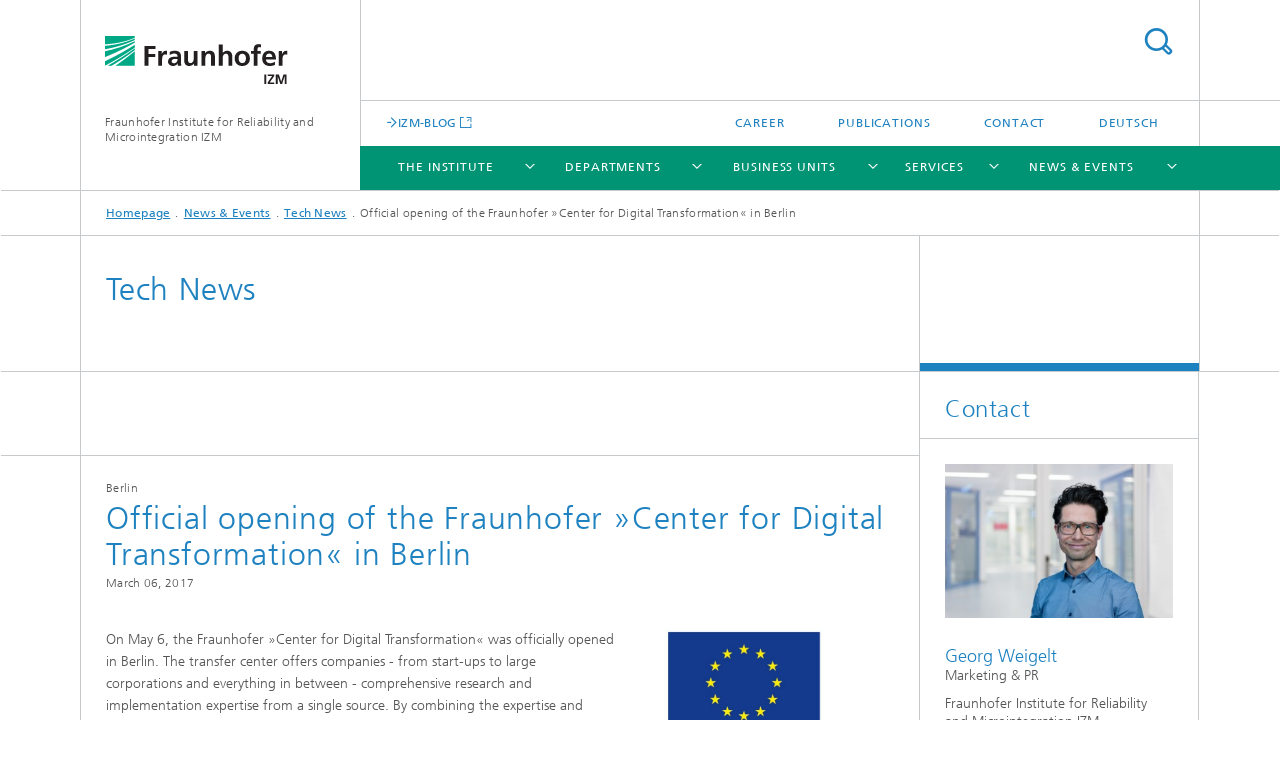

--- FILE ---
content_type: text/html;charset=utf-8
request_url: https://www.izm.fraunhofer.de/en/news_events/tech_news/official-opening-of-the-fraunhofer-center-for-digital-transformation-in-berlin.html
body_size: 8810
content:
<!DOCTYPE html>
<html lang="en" class="">
<head>
    <meta charset="utf-8"/>
    <meta http-equiv="X-UA-Compatible" content="IE=edge"/>
    <meta name="viewport" content="width=device-width, initial-scale=1, user-scalable=yes"/>
    <title>Official opening of the Fraunhofer »Center for Digital Transformation« in Berlin -  Fraunhofer IZM</title>

    <!-- Avoid annoying toolbar on images in Internet Explorer -->
    <meta http-equiv="imagetoolbar" content="no" />
    <!-- Information for Robots -->
    <meta name="robots" content="noodp,noydir,index,follow" />
    <link rel="alternate" href="https://www.izm.fraunhofer.de/de/news_events/tech_news/fraunhofer-leistungszentrum-fuer--digitale-vernetzung--in-berlin.html" hreflang="de"/>
    <link rel="alternate" href="https://www.izm.fraunhofer.de/en/news_events/tech_news/official-opening-of-the-fraunhofer-center-for-digital-transformation-in-berlin.html" hreflang="en"/>
    <!-- open graph and twitter share meta data -->
    <meta property="og:title" content="Official opening of the Fraunhofer »Center for Digital Transformation« in Berlin -  Fraunhofer IZM"/>
    <meta property="og:description" content="On May 6, the Fraunhofer »Center for Digital Transformation« was officially opened in Berlin. The transfer center offers companies - from start-ups to large corporations and everything in between - comprehensive research and implementation expertise from a single source. "/>
    <meta property="og:url" content="https://www.izm.fraunhofer.de/en/news_events/tech_news/official-opening-of-the-fraunhofer-center-for-digital-transformation-in-berlin.html"/>
    <meta property="og:type" content="website"/>
    <meta property="og:site_name" content="Fraunhofer Institute for Reliability and Microintegration IZM"/>
        <meta http-equiv="last-modified" content="2023-05-02T12:06:00.073Z" />
	<meta name="pubdate" content="2023-05-02T14:06:00.073+02:00" />
    <meta name="copyright" content="Copyright" />
    <meta name="description" content="On May 6, the Fraunhofer »Center for Digital Transformation« was officially opened in Berlin. The transfer center offers companies - from start-ups to large corporations and everything in between - comprehensive research and implementation expertise from a single source. " />
    <!-- / LEGACY meta tags end -->

    <!--[if !IE]>-->
        <link rel="stylesheet" href="/etc.clientlibs/fraunhofer/ui/website/css/fraunhofer.min.3ed9d7d677cdf827963599044315a9d6.css" type="text/css">
<!--<![endif]-->

    <!--[if gt IE 8]>
    	<![endif]-->

    <!-- HTML5 shim and Respond.js for IE8 support of HTML5 elements and media queries -->
    <!--[if lte IE 8]>
        <link rel="stylesheet" href="/etc.clientlibs/fraunhofer/ui/website/css/lte_ie8.min.css" type="text/css">
<script src="/etc.clientlibs/fraunhofer/ui/website/js/lte_ie8.min.js"></script>
<![endif]-->
    
    <!-- Favorite icon -->
    <link rel="shortcut icon" href="/static/css/fraunhofer/resources/img/favicons/favicon_16x16.ico" type="image/x-icon"/>
	<link rel="apple-touch-icon" sizes="180x180" href="/static/css/fraunhofer/resources/img/favicons/apple-touch-icon_180x180.png">
	<meta name="msapplication-TileColor" content="#ffffff">
	<meta name="msapplication-TileImage" content="/static/css/fraunhofer/resources/img/favicons/mstile-144x144.png">
	<link rel="icon" type="image/png" href="/static/css/fraunhofer/resources/img/favicons/favicon_32x32.png" sizes="32x32">
	<link rel="icon" type="image/png" href="/static/css/fraunhofer/resources/img/favicons/favicon_96x96.png" sizes="96x96">
	<link rel="icon" type="image/svg+xml" href="/static/css/fraunhofer/resources/img/favicons/favicon.svg" sizes="any">
	
    <!-- Platform for Internet Content Selection (PICS) self-rating -->
    <link rel="meta" href="/static/css/fraunhofer/resources/pics.rdf" type="application/rdf+xml" title="PICS labels"/>
    <!-- Open Search -->
    <link rel="search" type="application/opensearchdescription+xml" title="Fraunhofer Institute for Reliability and Microintegration IZM (en)" href="/en.opensearch.xml"/>
        <meta name="geo.region" content="DE" />
    <meta name="geo.placename" content="Berlin" />
    <meta name="geo.position" content="52.541686;13.385619" />
        <meta name="ICBM" content="52.541686, 13.385619" />
    </head>
<body class="col-3" itemtype="https://schema.org/WebPage" itemscope="itemscope">
    <div class="fhg-wrapper">
        <header>
    <input type="hidden" class="available-languages-servlet-path" data-path="/en/news_events/tech_news/official-opening-of-the-fraunhofer-center-for-digital-transformation-in-berlin/jcr:content.languages.json" />
<div class="fhg-header">
    <div class="fhg-grid">
        <div class="row1">
            <div class="fhg-grid-item fhg-grid-3-2-1-1 section-search">
                <section role="search">
                    <form method="get" action="/en/search.html" id="search-form" data-suggest-url="/bin/wcm/enterprisesearch/suggest">
                        <div>
                            <input type="hidden" name="_charset_" value="UTF-8" />
                            <input name="numberResults"
                                value="10" type="hidden" />
                            <input name="page" value="1" type="hidden" />

                            <input name="scope" value="IZM" type="hidden"/>
                            <input name="language" value="en" type="hidden"/>
                            <input id="search-query-default-foo" disabled="disabled" value="Suchbegriff" type="hidden"/>
                            <input name="lang" id="search-query-default-foo-hidden" value="en" type="hidden"/>

                            <input type="text" autocomplete="off" name="queryString"
                                id="official\u002Dopening\u002Dof\u002Dthe\u002Dfraunhofer\u002Dcenter\u002Dfor\u002Ddigital\u002Dtransformation\u002Din\u002DberlinsearchQuery" class="hasDefault ac_input queryStringContentHeader" maxlength="100"/>

                        </div>
                        <button type="submit">Search</button>
                    </form>
                </section>
            </div>

            <div class="fhg-grid-item fhg-grid-1-1-1-1 section-title">
                <a href="/en.html"><div class="logo-heading">
                    	<img class="logo" alt="Logo-Fraunhofer-IZM" title="" src="/content/dam/izm/de/images/Logo-Fraunhofer-IZM-190x52.svg"/>
                        Fraunhofer Institute for Reliability and Microintegration IZM</div>
                </a></div>
        </div>


        <div class="row2">
            <div class="fhg-grid-item fhg-grid-1-1-1-1 section-about text-site-identifier">
                <a href="/en.html">Fraunhofer Institute for Reliability and Microintegration IZM</a></div>

            <div class="fhg-grid-item fhg-grid-3-2-1-1 section-nav" id="menu">
                <div class="row2-1">

                    <div class="fhg-grid-item section-mainlink">
                        <a href="https://blog.izm.fraunhofer.de" class="fhg-arrowed-link" target="_blank">IZM-BLOG</a></div>
                    <div class="fhg-grid-item section-menu-plus">
                        <nav>
                            <ul>
                                <li><a href="/en/career.html">Career</a></li>
                                <li><a href="/en/publications.html">Publications</a></li>
                                <li><a href="/en/kontakt.html">Contact</a></li>
                                <li class="lang"><a href="/de/news_events/tech_news/fraunhofer-leistungszentrum-fuer--digitale-vernetzung--in-berlin.html">Deutsch</a></li>
                                        </ul>
                        </nav>
                    </div>
                </div>

                <div class="nav-fhg" id="nav"><div class="section-menu">
        <nav>
            <ul class="fhg-mainmenu">
            <li class="lvl-1 ">
	                <span class="navigable"><a href="/en/institut.html">The Institute</a></span>
	                        <div class="submenu">
	                        	<span class="btn close">[X]</span>
	                        	<span class="mainmenu-title follow-link"><a href="/en/institut.html">The Institute</a></span>
	                            <ul>
	                                <li class="lvl-2">
                                            <a href="/en/institut/wege_der_zusammenarbeit.html">Collaborating with Fraunhofer IZM </a></li>
	                                <li class="lvl-2">
                                            <a href="/en/institut/netzwerk_weltweit.html">Networking with Science and Industry</a></li>
	                                <li class="lvl-2">
                                            <a href="/en/institut/ausstattung.html">Infrastructure and Equipment</a></li>
	                                <li class="lvl-2">
                                            <a href="/en/institut/auszeichnungen.html">Awards</a></li>
	                                <li class="lvl-2">
                                            <a href="/en/institut/trendthemen.html">Feature Topics</a></li>
	                                <li class="lvl-2">
                                            <a href="/en/institut/projects.html">Projects</a></li>
	                                <li class="lvl-2">
                                            <a href="/en/institut/career.html">Career</a></li>
	                                </ul>
	                        </div>
	                    </li>
			<li class="lvl-1 ">
	                <span class="navigable"><a href="/en/abteilungen.html">Departments</a></span>
	                        <div class="submenu">
	                        	<span class="btn close">[X]</span>
	                        	<span class="mainmenu-title follow-link"><a href="/en/abteilungen.html">Departments</a></span>
	                            <ul>
	                                <li class="lvl-2 is-expandable">
                                            <span class="follow-link navigable"><a href="/en/abteilungen/wafer-level-system-integration.html">Wafer Level System Integration</a></span>

		                                            <ul>
		                                                <li class="lvl-3">
		                                                        <a href="/en/abteilungen/wafer-level-system-integration/arbeitsgebiete.html">Key Research Areas</a></li>
		                                                <li class="lvl-3">
		                                                        <a href="/en/abteilungen/wafer-level-system-integration/ausstattung.html">Equipment</a></li>
		                                                <li class="lvl-3">
		                                                        <a href="/en/abteilungen/wafer-level-system-integration/leistungsangebot.html">Services</a></li>
		                                                </ul>
                                                </li>
	                                <li class="lvl-2 is-expandable">
                                            <span class="follow-link navigable"><a href="/en/abteilungen/system_integrationinterconnectiontechnologies.html">System Integration & Interconnection Technologies</a></span>

		                                            <ul>
		                                                <li class="lvl-3">
		                                                        <a href="/en/abteilungen/system_integrationinterconnectiontechnologies/arbeitsgebiete.html">Key Research Areas</a></li>
		                                                <li class="lvl-3">
		                                                        <a href="/en/abteilungen/system_integrationinterconnectiontechnologies/leistungsangebot.html">Services</a></li>
		                                                <li class="lvl-3">
		                                                        <a href="/en/abteilungen/system_integrationinterconnectiontechnologies/ausstattung.html">Equipment</a></li>
		                                                <li class="lvl-3">
		                                                        <a href="/en/abteilungen/system_integrationinterconnectiontechnologies/arbeitsgruppen.html">Working Groups</a></li>
		                                                </ul>
                                                </li>
	                                <li class="lvl-2 is-expandable">
                                            <span class="follow-link navigable"><a href="/en/abteilungen/environmental_reliabilityengineering.html">Environmental & Reliability Engineering</a></span>

		                                            <ul>
		                                                <li class="lvl-3">
		                                                        <a href="/en/abteilungen/environmental_reliabilityengineering/key_research_areas.html">Key Research Areas</a></li>
		                                                <li class="lvl-3">
		                                                        <a href="/en/abteilungen/environmental_reliabilityengineering/services.html">Services</a></li>
		                                                <li class="lvl-3">
		                                                        <a href="/en/abteilungen/environmental_reliabilityengineering/equipment.html">Equipment</a></li>
		                                                <li class="lvl-3">
		                                                        <a href="/en/abteilungen/environmental_reliabilityengineering/working-groups.html">Working Groups</a></li>
		                                                </ul>
                                                </li>
	                                <li class="lvl-2 is-expandable">
                                            <span class="follow-link navigable"><a href="/en/abteilungen/rf---smart-sensor-systems.html">RF & Smart Sensor Systems</a></span>

		                                            <ul>
		                                                <li class="lvl-3">
		                                                        <a href="/en/abteilungen/rf---smart-sensor-systems/key_research_areas.html">Key Research Areas</a></li>
		                                                <li class="lvl-3">
		                                                        <a href="/en/abteilungen/rf---smart-sensor-systems/services.html">Services</a></li>
		                                                <li class="lvl-3">
		                                                        <a href="/en/abteilungen/rf---smart-sensor-systems/equipment.html">Equipment</a></li>
		                                                <li class="lvl-3">
		                                                        <a href="/en/abteilungen/rf---smart-sensor-systems/working_groups.html">Working Groups</a></li>
		                                                </ul>
                                                </li>
	                                </ul>
	                        </div>
	                    </li>
			<li class="lvl-1 ">
	                <span class="navigable"><a href="/en/business_units.html">Business Units</a></span>
	                        <div class="submenu">
	                        	<span class="btn close">[X]</span>
	                        	<span class="mainmenu-title follow-link"><a href="/en/business_units.html">Business Units</a></span>
	                            <ul>
	                                <li class="lvl-2">
                                            <a href="/en/business_units/3d-integration.html">Semiconductors</a></li>
	                                <li class="lvl-2">
                                            <a href="/en/business_units/automotive_transportation.html">Automotive</a></li>
	                                <li class="lvl-2">
                                            <a href="/en/business_units/medical_engineering.html">Medical Engineering</a></li>
	                                <li class="lvl-2">
                                            <a href="/en/business_units/industrial_electronics.html">Industrial Electronics</a></li>
	                                <li class="lvl-2">
                                            <a href="/en/business_units/information-und-kommunikation.html">Information and Communication Technology</a></li>
	                                <li class="lvl-2">
                                            <a href="/en/business_units/trendthemen.html">Feature Topics</a></li>
	                                </ul>
	                        </div>
	                    </li>
			<li class="lvl-1 ">
	                <span class="navigable"><a href="/en/services.html">Services</a></span>
	                        <div class="submenu">
	                        	<span class="btn close">[X]</span>
	                        	<span class="mainmenu-title follow-link"><a href="/en/services.html">Services</a></span>
	                            <ul>
	                                <li class="lvl-2">
                                            <a href="/en/services/innovationsworkshops_feasibilitystudies.html">Innovation Workshops / Feasibility Studies</a></li>
	                                <li class="lvl-2">
                                            <a href="/en/services/entwicklungsbegleitendeberatung1.html">Product Development Consultation</a></li>
	                                <li class="lvl-2">
                                            <a href="/en/services/process_and_productdevelopment.html">Process and Product Development</a></li>
	                                <li class="lvl-2">
                                            <a href="/en/services/testing_qualification_reliability.html">Testing, Qualification, Reliability</a></li>
	                                <li class="lvl-2">
                                            <a href="/en/services/manufacturing_prototyping.html">Manufacturing & Prototyping</a></li>
	                                <li class="lvl-2">
                                            <a href="/en/services/laborkooperationen.html">Lab collaborations</a></li>
	                                <li class="lvl-2">
                                            <a href="/en/services/training.html">Training</a></li>
	                                </ul>
	                        </div>
	                    </li>
			<li class="lvl-1 ">
	                <span class="navigable"><a href="/en/news_events.html">News & Events</a></span>
	                        <div class="submenu">
	                        	<span class="btn close">[X]</span>
	                        	<span class="mainmenu-title follow-link"><a href="/en/news_events.html">News & Events</a></span>
	                            <ul>
	                                <li class="lvl-2">
                                            <a href="/en/news_events/tech_news.html">Tech News</a></li>
	                                <li class="lvl-2">
                                            <a href="/en/news_events/trainings-and-workshops.html">Trainings and Workshops</a></li>
	                                <li class="lvl-2">
                                            <a href="/en/news_events/events.html">Events</a></li>
	                                <li class="lvl-2">
                                            <a href="/en/news_events/newsletteranmeldung.html">Newsletter</a></li>
	                                <li class="lvl-2">
                                            <a href="/en/news_events/real-izm.html">REAL IZM | IZM-BLOG</a></li>
	                                </ul>
	                        </div>
	                    </li>
			<li class="more lvl-1" id="morefield"><span class="navigable"><span>More</span></span>
	                <ul></ul>
	            </li>
            </ul>
        </nav>
    </div>
</div>
</div>
        </div>
    </div>
</div>
<div data-emptytext="stage_parsys_hint" class="dummyclass"></div>
<nav class="breadcrumbs text-secondary">

	<div class="drop-down-bar">
		<p>Where am I?</p>
	</div>
	<div class="wrapper">
		<ul>
			<li><a href="/en.html">Homepage</a></li>
					<li><a href="/en/news_events.html">News & Events</a></li>
					<li><a href="/en/news_events/tech_news.html">Tech News</a></li>
					<li>Official opening of the Fraunhofer »Center for Digital Transformation« in Berlin</li>
					</ul>
	</div>
</nav>
<div class="fhg-section-separator fhg-heading-separator fhg-grid fhg-grid-4-columns ">
    <div class="fhg-grid-item">
        <h1>Tech News</h1>
        </div>
    <div class="fhg-grid-item empty"></div>
    </div>
</header>
<div class="fhg-main fhg-grid fhg-grid-3-columns">
            <div data-emptytext="pressrel_content_hint" class="pressArticle"><div class="sep sectionseparator"><script data-scf-json="true" type='application/json' id='/en/news_events/tech_news/official-opening-of-the-fraunhofer-center-for-digital-transformation-in-berlin/jcr:content/fixedContent/sep'>{"id":"/en/news_events/tech_news/official-opening-of-the-fraunhofer-center-for-digital-transformation-in-berlin/jcr:content/fixedContent/sep","resourceType":"fraunhofer/components/sectionseparator","url":"/en/news_events/tech_news/official-opening-of-the-fraunhofer-center-for-digital-transformation-in-berlin/_jcr_content/fixedContent/sep.social.json","friendlyUrl":"/en/news_events/tech_news/official-opening-of-the-fraunhofer-center-for-digital-transformation-in-berlin.html"}</script><div class="fhg-section-separator"></div>
</div>
<div class="fhg-grid-section fhg-event-details">
    <section id="main" role="main">
        <div class="fhg-content-article fhg-event-details fhg-grid">
        	<article  itemscope="" itemtype="https://schema.org/Article"><div class="fhg-grid-item fhg-grid-3-2-1 fhg-content heading">
                    <h4 class="text-meta"><span class="category">Berlin</span></h4><h1  itemprop="headline">Official opening of the Fraunhofer »Center for Digital Transformation« in Berlin</h1><p class="text-meta">
                        <time  datetime="2017-03-06T15:00:00Z" itemprop="datePublished" class="date">March 06, 2017</time></p>
                </div>
                <div class="pressArticleParsys parsys"><div data-emptytext="linklist_add_items" class="fhg-content-article fhg-grid section"><article>
    <div class="row">
        <div class=" fhg-grid-item fhg-grid-2-2-1">
        <div class="fhg-content fhg-richtext">
<p>On May 6, the Fraunhofer »Center for Digital Transformation« was officially opened in Berlin. The transfer center offers companies - from start-ups to large corporations and everything in between - comprehensive research and implementation expertise from a single source. By combining the expertise and know-how from four Fraunhofer institutes, it places a further milestone in Berlin’s positioning as a leading city for digitization. </p> 
<p>The Fraunhofer Society’s transfer centers organise the unification of university and non-university research with business. The centers provide binding, consistent roadmaps for the partners involved in the areas of research and teaching, promotion of young talent, infrastructure, innovation and transfer. They are designed to develop scientific excellence, providing the economy and politics with social benefits, specifically for the Berlin region and Germany.<br> <br> </p></div>
</div>
<div class=" fhg-grid-item fhg-grid-1-2-1">
        <figure  itemscope="" itemtype="http://schema.org/ImageObject" itemprop="image" class="fhg-content image "><a href="/en/news_events/tech_news/official-opening-of-the-fraunhofer-center-for-digital-transformation-in-berlin/jcr:content/fixedContent/pressArticleParsys/textwithasset/imageComponent/image.img.4col.large.jpg/1528195270452/eu-efre-zusatz-unten-rgb.jpg" class="lightbox" data-type="image" data-allow-save="false" data-download-href="#?download" data-btn-save-label="Download" data-alt="" title="" data-lightbox-caption="" data-lightbox-copyright="">
			<picture>
				    <!--[if IE 9]><video style="display: none;"><![endif]-->
				    <source srcset="/en/news_events/tech_news/official-opening-of-the-fraunhofer-center-for-digital-transformation-in-berlin/jcr:content/fixedContent/pressArticleParsys/textwithasset/imageComponent/image.img.jpg/1528195270452/eu-efre-zusatz-unten-rgb.jpg" media="(min-width: 2560px)">
				    <source srcset="/en/news_events/tech_news/official-opening-of-the-fraunhofer-center-for-digital-transformation-in-berlin/jcr:content/fixedContent/pressArticleParsys/textwithasset/imageComponent/image.img.4col.jpg/1528195270452/eu-efre-zusatz-unten-rgb.jpg" media="(min-width: 1440px)">
				    <source srcset="/en/news_events/tech_news/official-opening-of-the-fraunhofer-center-for-digital-transformation-in-berlin/jcr:content/fixedContent/pressArticleParsys/textwithasset/imageComponent/image.img.2col.jpg/1528195270452/eu-efre-zusatz-unten-rgb.jpg" media="(min-width: 769px)">
				    <source srcset="/en/news_events/tech_news/official-opening-of-the-fraunhofer-center-for-digital-transformation-in-berlin/jcr:content/fixedContent/pressArticleParsys/textwithasset/imageComponent/image.img.2col.jpg/1528195270452/eu-efre-zusatz-unten-rgb.jpg" media="(min-width: 480px)">
				    <source srcset="/en/news_events/tech_news/official-opening-of-the-fraunhofer-center-for-digital-transformation-in-berlin/jcr:content/fixedContent/pressArticleParsys/textwithasset/imageComponent/image.img.1col.jpg/1528195270452/eu-efre-zusatz-unten-rgb.jpg" media="(min-width: 320px)">
				    <!--[if IE 9]></video><![endif]-->
				    <img data-height="623.0" src="/en/news_events/tech_news/official-opening-of-the-fraunhofer-center-for-digital-transformation-in-berlin/jcr:content/fixedContent/pressArticleParsys/textwithasset/imageComponent/image.img.jpg/1528195270452/eu-efre-zusatz-unten-rgb.jpg" data-width="800.0" style="object-position:50% 50%;" itemprop="url contentUrl">
				    </picture>
			</a>
			<figcaption>
        <div  itemprop="description" class="figure-desc"></div></figcaption>
</figure></div>
</div>
</article>
</div>
<div class="fhg-content-article fhg-grid section"><article>
    <div class="row">
        <div class="fhg-grid-item fhg-grid-3-2-1 cq-dd-image">
    <figure  itemscope="" itemtype="http://schema.org/ImageObject" itemprop="image" class="fhg-content image wide fhg-grid-3-2-1"><picture>
				    <!--[if IE 9]><video style="display: none;"><![endif]-->
				    <source srcset="/en/news_events/tech_news/official-opening-of-the-fraunhofer-center-for-digital-transformation-in-berlin/jcr:content/fixedContent/pressArticleParsys/wideimage/imageComponent/image.img.jpg/1528195351920/M63A4974.jpg" media="(min-width: 2560px)">
				    <source srcset="/en/news_events/tech_news/official-opening-of-the-fraunhofer-center-for-digital-transformation-in-berlin/jcr:content/fixedContent/pressArticleParsys/wideimage/imageComponent/image.img.4col.jpg/1528195351920/M63A4974.jpg" media="(min-width: 1440px)">
				    <source srcset="/en/news_events/tech_news/official-opening-of-the-fraunhofer-center-for-digital-transformation-in-berlin/jcr:content/fixedContent/pressArticleParsys/wideimage/imageComponent/image.img.3col.jpg/1528195351920/M63A4974.jpg" media="(min-width: 769px)">
				    <source srcset="/en/news_events/tech_news/official-opening-of-the-fraunhofer-center-for-digital-transformation-in-berlin/jcr:content/fixedContent/pressArticleParsys/wideimage/imageComponent/image.img.2col.jpg/1528195351920/M63A4974.jpg" media="(min-width: 480px)">
				    <source srcset="/en/news_events/tech_news/official-opening-of-the-fraunhofer-center-for-digital-transformation-in-berlin/jcr:content/fixedContent/pressArticleParsys/wideimage/imageComponent/image.img.1col.jpg/1528195351920/M63A4974.jpg" media="(min-width: 320px)">
				    <!--[if IE 9]></video><![endif]-->
				    <img data-height="3840.0" src="/en/news_events/tech_news/official-opening-of-the-fraunhofer-center-for-digital-transformation-in-berlin/jcr:content/fixedContent/pressArticleParsys/wideimage/imageComponent/image.img.jpg/1528195351920/M63A4974.jpg" data-width="5760.0" style="object-position:50% 50%;" itemprop="url contentUrl" title="Leistungszentrum für »Digitale Vernetzung« feierlich eröffnet">
				    </picture>
			<figcaption>
        <span  itemprop="copyrightNotice" class="figure-meta text-copyright">© Fraunhofer FOKUS | Tom Maelsa</span><div  itemprop="description" class="figure-desc">v.l.n.r.:
 
Prof. Dr. Eckart Uhlmann (Institutsleiter Fraunhofer IPK), Prof. Dr. Ina Schieferdecker (Institutsleiterin Fraunhofer FOKUS), Prof. Dr. Manfred Hauswirth (Institutsleiter Fraunhofer FOKUS und Sprecher des Leistungszentrums Digitale Vernetzung), Prof. Dr. Reimund Neugebauer (Präsident der Fraunhofer-Gesellschaft), Björn Böhning (Chef der Senatskanzlei Berlin und Staatsekretär für Medien), Prof. Dr. Thomas Wiegand (Institutsleiter Fraunhofer HHI), Prof. Dr. Angela Ittel (Vizepräsidentin TU Berlin),  Prof. Dr. Klaus-Dieter Lang (Institutsleiter Fraunhofer IZM).</div></figcaption>
</figure></div>
</div>
</article>
</div>
</div>
<div class="fhg-grid-item fhg-grid-3-3-2-1 fhg-content">
                	<p>Last modified:&nbsp;
                	<time  datetime="2017-03-06T15:00:00Z" itemprop="dateModified">March 06, 2017</time></p>
                </div>
                </article></div>
    </section>
</div></div>
<div class="contentPar parsys"><div class="dummyclass section"><div class="sep sectionseparator"><script data-scf-json="true" type='application/json' id='/en/news_events/tech_news/official-opening-of-the-fraunhofer-center-for-digital-transformation-in-berlin/jcr:content/contentPar/gallery2/sep'>{"id":"/en/news_events/tech_news/official-opening-of-the-fraunhofer-center-for-digital-transformation-in-berlin/jcr:content/contentPar/gallery2/sep","resourceType":"fraunhofer/components/sectionseparator","url":"/en/news_events/tech_news/official-opening-of-the-fraunhofer-center-for-digital-transformation-in-berlin/_jcr_content/contentPar/gallery2/sep.social.json","friendlyUrl":"/en/news_events/tech_news/official-opening-of-the-fraunhofer-center-for-digital-transformation-in-berlin.html"}</script><div class="fhg-section-separator"></div>
</div>
<div class="fhg-slider fhg-carousel fhg-grid">
	<div class="fhg-grid-item section-title">
	    <h2 id="Impressions" class="fragment">Impressions</h2>
	        </div>
    <div class="fhg-grid-3-2-1 frames">
        <div class="fhg-grid-item fhg-carousel--item frame">
                <a href="/en/news_events/tech_news/official-opening-of-the-fraunhofer-center-for-digital-transformation-in-berlin/jcr:content/contentPar/gallery2.vimg.4col.large.jpg/izm/de/images/News-Events/News/2017/LZDV/M63A4974.JPG" id="cp-label1-1768533290986" data-slide-number="0" class="popup-trigger fhg-carousel--item-image" title="Leistungszentrum für »Digitale Vernetzung« feierlich eröffnet" aria-describedby="cp1-1768533290986">
                                <div id="gallery_div"
                                     style="height:12.8rem; background-size: cover; background-position: 50% 50%; background-image: url('/en/news_events/tech_news/official-opening-of-the-fraunhofer-center-for-digital-transformation-in-berlin/jcr:content/contentPar/gallery2.vimg.1col.jpg/izm/de/images/News-Events/News/2017/LZDV/M63A4974.JPG')"></div>
                            </a>
                        </div>
        <div class="fhg-grid-item fhg-carousel--item frame">
                <a href="/en/news_events/tech_news/official-opening-of-the-fraunhofer-center-for-digital-transformation-in-berlin/jcr:content/contentPar/gallery2.vimg.4col.large.jpg/izm/de/images/News-Events/News/2017/LZDV/32462727764_950d8126d8_o.jpg" id="cp-label2-1768533290986" data-slide-number="1" class="popup-trigger fhg-carousel--item-image" title="Am 6. März 2017 wurde in Berlin das neue Leistungszentrum »Digitale Vernetzung« feierlich eröffnet." aria-describedby="cp2-1768533290986">
                                <div id="gallery_div"
                                     style="height:12.8rem; background-size: cover; background-position: 50% 50%; background-image: url('/en/news_events/tech_news/official-opening-of-the-fraunhofer-center-for-digital-transformation-in-berlin/jcr:content/contentPar/gallery2.vimg.1col.jpg/izm/de/images/News-Events/News/2017/LZDV/32462727764_950d8126d8_o.jpg')"></div>
                            </a>
                        </div>
        <div class="fhg-grid-item fhg-carousel--item frame">
                <a href="/en/news_events/tech_news/official-opening-of-the-fraunhofer-center-for-digital-transformation-in-berlin/jcr:content/contentPar/gallery2.vimg.4col.large.jpg/izm/de/images/News-Events/News/2017/LZDV/32462726324_dcd04ee940_o.jpg" id="cp-label3-1768533290986" data-slide-number="2" class="popup-trigger fhg-carousel--item-image" title="Am 6. März 2017 wurde in Berlin das neue Leistungszentrum »Digitale Vernetzung« feierlich eröffnet." aria-describedby="cp3-1768533290986">
                                <div id="gallery_div"
                                     style="height:12.8rem; background-size: cover; background-position: 50% 50%; background-image: url('/en/news_events/tech_news/official-opening-of-the-fraunhofer-center-for-digital-transformation-in-berlin/jcr:content/contentPar/gallery2.vimg.1col.jpg/izm/de/images/News-Events/News/2017/LZDV/32462726324_dcd04ee940_o.jpg')"></div>
                            </a>
                        </div>
        <div class="fhg-grid-item fhg-carousel--item frame">
                <a href="/en/news_events/tech_news/official-opening-of-the-fraunhofer-center-for-digital-transformation-in-berlin/jcr:content/contentPar/gallery2.vimg.4col.large.jpg/izm/de/images/News-Events/News/2017/LZDV/32491060623_2c8be438c2_o.jpg" id="cp-label4-1768533290986" data-slide-number="3" class="popup-trigger fhg-carousel--item-image" title="Am 6. März 2017 wurde in Berlin das neue Leistungszentrum »Digitale Vernetzung« feierlich eröffnet." aria-describedby="cp4-1768533290986">
                                <div id="gallery_div"
                                     style="height:12.8rem; background-size: cover; background-position: 50% 50%; background-image: url('/en/news_events/tech_news/official-opening-of-the-fraunhofer-center-for-digital-transformation-in-berlin/jcr:content/contentPar/gallery2.vimg.1col.jpg/izm/de/images/News-Events/News/2017/LZDV/32491060623_2c8be438c2_o.jpg')"></div>
                            </a>
                        </div>
        <div class="fhg-grid-item fhg-carousel--item frame">
                <a href="/en/news_events/tech_news/official-opening-of-the-fraunhofer-center-for-digital-transformation-in-berlin/jcr:content/contentPar/gallery2.vimg.4col.large.jpg/izm/de/images/News-Events/News/2017/LZDV/32491074693_057d63ab82_o.jpg" id="cp-label5-1768533290986" data-slide-number="4" class="popup-trigger fhg-carousel--item-image" title="Am 6. März 2017 wurde in Berlin das neue Leistungszentrum »Digitale Vernetzung« feierlich eröffnet." aria-describedby="cp5-1768533290986">
                                <div id="gallery_div"
                                     style="height:12.8rem; background-size: cover; background-position: 50% 50%; background-image: url('/en/news_events/tech_news/official-opening-of-the-fraunhofer-center-for-digital-transformation-in-berlin/jcr:content/contentPar/gallery2.vimg.1col.jpg/izm/de/images/News-Events/News/2017/LZDV/32491074693_057d63ab82_o.jpg')"></div>
                            </a>
                        </div>
        <div class="fhg-grid-item fhg-carousel--item frame">
                <a tabindex="-1" href="/en/news_events/tech_news/official-opening-of-the-fraunhofer-center-for-digital-transformation-in-berlin/jcr:content/contentPar/gallery2.vimg.4col.large.jpg/izm/de/images/News-Events/News/2017/LZDV/33150058102_01107199a3_o.jpg" id="cp-label6-1768533290986" data-slide-number="5" class="popup-trigger fhg-carousel--item-image" title="Am 6. März 2017 wurde in Berlin das neue Leistungszentrum »Digitale Vernetzung« feierlich eröffnet." aria-describedby="cp6-1768533290986">
                                <div id="gallery_div"
                                     style="height:12.8rem; background-size: cover; background-position: 50% 50%; background-image: url('/en/news_events/tech_news/official-opening-of-the-fraunhofer-center-for-digital-transformation-in-berlin/jcr:content/contentPar/gallery2.vimg.1col.jpg/izm/de/images/News-Events/News/2017/LZDV/33150058102_01107199a3_o.jpg')"></div>
                            </a>
                        </div>
        <div class="fhg-grid-item fhg-carousel--item frame">
                <a tabindex="-2" href="/en/news_events/tech_news/official-opening-of-the-fraunhofer-center-for-digital-transformation-in-berlin/jcr:content/contentPar/gallery2.vimg.4col.large.jpg/izm/de/images/News-Events/News/2017/LZDV/33177559621_94a020ebd8_o.jpg" id="cp-label7-1768533290986" data-slide-number="6" class="popup-trigger fhg-carousel--item-image" title="Am 6. März 2017 wurde in Berlin das neue Leistungszentrum »Digitale Vernetzung« feierlich eröffnet." aria-describedby="cp7-1768533290986">
                                <div id="gallery_div"
                                     style="height:12.8rem; background-size: cover; background-position: 50% 50%; background-image: url('/en/news_events/tech_news/official-opening-of-the-fraunhofer-center-for-digital-transformation-in-berlin/jcr:content/contentPar/gallery2.vimg.1col.jpg/izm/de/images/News-Events/News/2017/LZDV/33177559621_94a020ebd8_o.jpg')"></div>
                            </a>
                        </div>
        <div class="fhg-grid-item fhg-carousel--item frame">
                <a tabindex="-3" href="/en/news_events/tech_news/official-opening-of-the-fraunhofer-center-for-digital-transformation-in-berlin/jcr:content/contentPar/gallery2.vimg.4col.large.jpg/izm/de/images/News-Events/News/2017/LZDV/33305642115_fe2fc0e20d_o.jpg" id="cp-label8-1768533290986" data-slide-number="7" class="popup-trigger fhg-carousel--item-image" title="Am 6. März 2017 wurde in Berlin das neue Leistungszentrum »Digitale Vernetzung« feierlich eröffnet." aria-describedby="cp8-1768533290986">
                                <div id="gallery_div"
                                     style="height:12.8rem; background-size: cover; background-position: 50% 50%; background-image: url('/en/news_events/tech_news/official-opening-of-the-fraunhofer-center-for-digital-transformation-in-berlin/jcr:content/contentPar/gallery2.vimg.1col.jpg/izm/de/images/News-Events/News/2017/LZDV/33305642115_fe2fc0e20d_o.jpg')"></div>
                            </a>
                        </div>
        </div>

<noscript class="lazy-load-wrapper">
    <div class="popup-frames">
        <div id="cp1-1768533290986" aria-labelledby="cp-label1-1768533290986"
                 class="carousel-popup image">
                <figure>
                        <picture>
		                            <source class="owl-lazy" data-srcset="/en/news_events/tech_news/official-opening-of-the-fraunhofer-center-for-digital-transformation-in-berlin/jcr:content/contentPar/gallery2.vimg.jpg/izm/de/images/News-Events/News/2017/LZDV/M63A4974.JPG" media="(min-width: 2560px)">
		                            <source class="owl-lazy" data-srcset="/en/news_events/tech_news/official-opening-of-the-fraunhofer-center-for-digital-transformation-in-berlin/jcr:content/contentPar/gallery2.vimg.4col.jpg/izm/de/images/News-Events/News/2017/LZDV/M63A4974.JPG" media="(min-width: 1440px)">
		                            <source class="owl-lazy" data-srcset="/en/news_events/tech_news/official-opening-of-the-fraunhofer-center-for-digital-transformation-in-berlin/jcr:content/contentPar/gallery2.vimg.3col.jpg/izm/de/images/News-Events/News/2017/LZDV/M63A4974.JPG" media="(min-width: 769px)">
		                            <source class="owl-lazy" data-srcset="/en/news_events/tech_news/official-opening-of-the-fraunhofer-center-for-digital-transformation-in-berlin/jcr:content/contentPar/gallery2.vimg.2col.jpg/izm/de/images/News-Events/News/2017/LZDV/M63A4974.JPG" media="(min-width: 480px)">
		                            <source class="owl-lazy" data-srcset="/en/news_events/tech_news/official-opening-of-the-fraunhofer-center-for-digital-transformation-in-berlin/jcr:content/contentPar/gallery2.vimg.1col.jpg/izm/de/images/News-Events/News/2017/LZDV/M63A4974.JPG" media="(min-width: 320px)">
		                            <img class="owl-lazy" data-srcset="/en/news_events/tech_news/official-opening-of-the-fraunhofer-center-for-digital-transformation-in-berlin/jcr:content/contentPar/gallery2.vimg.4col.large.jpg/izm/de/images/News-Events/News/2017/LZDV/M63A4974.JPG" alt="Leistungszentrum für »Digitale Vernetzung« feierlich eröffnet"/>
                                </picture>
                            <figcaption class="title">
                                <span class="figure-meta text-copyright">©&nbsp;Fraunhofer FOKUS | Tom Maelsa</span>
                                <p class="figure-desc">v.l.n.r.:
 
Prof. Dr. Eckart Uhlmann (Institutsleiter Fraunhofer IPK), Prof. Dr. Ina Schieferdecker (Institutsleiterin Fraunhofer FOKUS), Prof. Dr. Manfred Hauswirth (Institutsleiter Fraunhofer FOKUS und Sprecher des Leistungszentrums Digitale Vernetzung), Prof. Dr. Reimund Neugebauer (Präsident der Fraunhofer-Gesellschaft), Björn Böhning (Chef der Senatskanzlei Berlin und Staatsekretär für Medien), Prof. Dr. Thomas Wiegand (Institutsleiter Fraunhofer HHI), Prof. Dr. Angela Ittel (Vizepräsidentin TU Berlin),  Prof. Dr. Klaus-Dieter Lang (Institutsleiter Fraunhofer IZM).</p>
                                </figcaption>
                        </figure>
                </div>
        <div id="cp2-1768533290986" aria-labelledby="cp-label2-1768533290986"
                 class="carousel-popup image">
                <figure>
                        <picture>
		                            <source class="owl-lazy" data-srcset="/en/news_events/tech_news/official-opening-of-the-fraunhofer-center-for-digital-transformation-in-berlin/jcr:content/contentPar/gallery2.vimg.jpg/izm/de/images/News-Events/News/2017/LZDV/32462727764_950d8126d8_o.jpg" media="(min-width: 2560px)">
		                            <source class="owl-lazy" data-srcset="/en/news_events/tech_news/official-opening-of-the-fraunhofer-center-for-digital-transformation-in-berlin/jcr:content/contentPar/gallery2.vimg.4col.jpg/izm/de/images/News-Events/News/2017/LZDV/32462727764_950d8126d8_o.jpg" media="(min-width: 1440px)">
		                            <source class="owl-lazy" data-srcset="/en/news_events/tech_news/official-opening-of-the-fraunhofer-center-for-digital-transformation-in-berlin/jcr:content/contentPar/gallery2.vimg.3col.jpg/izm/de/images/News-Events/News/2017/LZDV/32462727764_950d8126d8_o.jpg" media="(min-width: 769px)">
		                            <source class="owl-lazy" data-srcset="/en/news_events/tech_news/official-opening-of-the-fraunhofer-center-for-digital-transformation-in-berlin/jcr:content/contentPar/gallery2.vimg.2col.jpg/izm/de/images/News-Events/News/2017/LZDV/32462727764_950d8126d8_o.jpg" media="(min-width: 480px)">
		                            <source class="owl-lazy" data-srcset="/en/news_events/tech_news/official-opening-of-the-fraunhofer-center-for-digital-transformation-in-berlin/jcr:content/contentPar/gallery2.vimg.1col.jpg/izm/de/images/News-Events/News/2017/LZDV/32462727764_950d8126d8_o.jpg" media="(min-width: 320px)">
		                            <img class="owl-lazy" data-srcset="/en/news_events/tech_news/official-opening-of-the-fraunhofer-center-for-digital-transformation-in-berlin/jcr:content/contentPar/gallery2.vimg.4col.large.jpg/izm/de/images/News-Events/News/2017/LZDV/32462727764_950d8126d8_o.jpg" alt="Am 6. März 2017 wurde in Berlin das neue Leistungszentrum »Digitale Vernetzung« feierlich eröffnet."/>
                                </picture>
                            <figcaption class="title">
                                <span class="figure-meta text-copyright">©&nbsp;Tom Maelsa/ Fraunhofer FOKUS</span>
                                </figcaption>
                        </figure>
                </div>
        <div id="cp3-1768533290986" aria-labelledby="cp-label3-1768533290986"
                 class="carousel-popup image">
                <figure>
                        <picture>
		                            <source class="owl-lazy" data-srcset="/en/news_events/tech_news/official-opening-of-the-fraunhofer-center-for-digital-transformation-in-berlin/jcr:content/contentPar/gallery2.vimg.jpg/izm/de/images/News-Events/News/2017/LZDV/32462726324_dcd04ee940_o.jpg" media="(min-width: 2560px)">
		                            <source class="owl-lazy" data-srcset="/en/news_events/tech_news/official-opening-of-the-fraunhofer-center-for-digital-transformation-in-berlin/jcr:content/contentPar/gallery2.vimg.4col.jpg/izm/de/images/News-Events/News/2017/LZDV/32462726324_dcd04ee940_o.jpg" media="(min-width: 1440px)">
		                            <source class="owl-lazy" data-srcset="/en/news_events/tech_news/official-opening-of-the-fraunhofer-center-for-digital-transformation-in-berlin/jcr:content/contentPar/gallery2.vimg.3col.jpg/izm/de/images/News-Events/News/2017/LZDV/32462726324_dcd04ee940_o.jpg" media="(min-width: 769px)">
		                            <source class="owl-lazy" data-srcset="/en/news_events/tech_news/official-opening-of-the-fraunhofer-center-for-digital-transformation-in-berlin/jcr:content/contentPar/gallery2.vimg.2col.jpg/izm/de/images/News-Events/News/2017/LZDV/32462726324_dcd04ee940_o.jpg" media="(min-width: 480px)">
		                            <source class="owl-lazy" data-srcset="/en/news_events/tech_news/official-opening-of-the-fraunhofer-center-for-digital-transformation-in-berlin/jcr:content/contentPar/gallery2.vimg.1col.jpg/izm/de/images/News-Events/News/2017/LZDV/32462726324_dcd04ee940_o.jpg" media="(min-width: 320px)">
		                            <img class="owl-lazy" data-srcset="/en/news_events/tech_news/official-opening-of-the-fraunhofer-center-for-digital-transformation-in-berlin/jcr:content/contentPar/gallery2.vimg.4col.large.jpg/izm/de/images/News-Events/News/2017/LZDV/32462726324_dcd04ee940_o.jpg" alt="Am 6. März 2017 wurde in Berlin das neue Leistungszentrum »Digitale Vernetzung« feierlich eröffnet."/>
                                </picture>
                            <figcaption class="title">
                                <span class="figure-meta text-copyright">©&nbsp;Tom Maelsa/ Fraunhofer FOKUS</span>
                                </figcaption>
                        </figure>
                </div>
        <div id="cp4-1768533290986" aria-labelledby="cp-label4-1768533290986"
                 class="carousel-popup image">
                <figure>
                        <picture>
		                            <source class="owl-lazy" data-srcset="/en/news_events/tech_news/official-opening-of-the-fraunhofer-center-for-digital-transformation-in-berlin/jcr:content/contentPar/gallery2.vimg.jpg/izm/de/images/News-Events/News/2017/LZDV/32491060623_2c8be438c2_o.jpg" media="(min-width: 2560px)">
		                            <source class="owl-lazy" data-srcset="/en/news_events/tech_news/official-opening-of-the-fraunhofer-center-for-digital-transformation-in-berlin/jcr:content/contentPar/gallery2.vimg.4col.jpg/izm/de/images/News-Events/News/2017/LZDV/32491060623_2c8be438c2_o.jpg" media="(min-width: 1440px)">
		                            <source class="owl-lazy" data-srcset="/en/news_events/tech_news/official-opening-of-the-fraunhofer-center-for-digital-transformation-in-berlin/jcr:content/contentPar/gallery2.vimg.3col.jpg/izm/de/images/News-Events/News/2017/LZDV/32491060623_2c8be438c2_o.jpg" media="(min-width: 769px)">
		                            <source class="owl-lazy" data-srcset="/en/news_events/tech_news/official-opening-of-the-fraunhofer-center-for-digital-transformation-in-berlin/jcr:content/contentPar/gallery2.vimg.2col.jpg/izm/de/images/News-Events/News/2017/LZDV/32491060623_2c8be438c2_o.jpg" media="(min-width: 480px)">
		                            <source class="owl-lazy" data-srcset="/en/news_events/tech_news/official-opening-of-the-fraunhofer-center-for-digital-transformation-in-berlin/jcr:content/contentPar/gallery2.vimg.1col.jpg/izm/de/images/News-Events/News/2017/LZDV/32491060623_2c8be438c2_o.jpg" media="(min-width: 320px)">
		                            <img class="owl-lazy" data-srcset="/en/news_events/tech_news/official-opening-of-the-fraunhofer-center-for-digital-transformation-in-berlin/jcr:content/contentPar/gallery2.vimg.4col.large.jpg/izm/de/images/News-Events/News/2017/LZDV/32491060623_2c8be438c2_o.jpg" alt="Am 6. März 2017 wurde in Berlin das neue Leistungszentrum »Digitale Vernetzung« feierlich eröffnet."/>
                                </picture>
                            <figcaption class="title">
                                <span class="figure-meta text-copyright">©&nbsp;Tom Maelsa/ Fraunhofer FOKUS</span>
                                </figcaption>
                        </figure>
                </div>
        <div id="cp5-1768533290986" aria-labelledby="cp-label5-1768533290986"
                 class="carousel-popup image">
                <figure>
                        <picture>
		                            <source class="owl-lazy" data-srcset="/en/news_events/tech_news/official-opening-of-the-fraunhofer-center-for-digital-transformation-in-berlin/jcr:content/contentPar/gallery2.vimg.jpg/izm/de/images/News-Events/News/2017/LZDV/32491074693_057d63ab82_o.jpg" media="(min-width: 2560px)">
		                            <source class="owl-lazy" data-srcset="/en/news_events/tech_news/official-opening-of-the-fraunhofer-center-for-digital-transformation-in-berlin/jcr:content/contentPar/gallery2.vimg.4col.jpg/izm/de/images/News-Events/News/2017/LZDV/32491074693_057d63ab82_o.jpg" media="(min-width: 1440px)">
		                            <source class="owl-lazy" data-srcset="/en/news_events/tech_news/official-opening-of-the-fraunhofer-center-for-digital-transformation-in-berlin/jcr:content/contentPar/gallery2.vimg.3col.jpg/izm/de/images/News-Events/News/2017/LZDV/32491074693_057d63ab82_o.jpg" media="(min-width: 769px)">
		                            <source class="owl-lazy" data-srcset="/en/news_events/tech_news/official-opening-of-the-fraunhofer-center-for-digital-transformation-in-berlin/jcr:content/contentPar/gallery2.vimg.2col.jpg/izm/de/images/News-Events/News/2017/LZDV/32491074693_057d63ab82_o.jpg" media="(min-width: 480px)">
		                            <source class="owl-lazy" data-srcset="/en/news_events/tech_news/official-opening-of-the-fraunhofer-center-for-digital-transformation-in-berlin/jcr:content/contentPar/gallery2.vimg.1col.jpg/izm/de/images/News-Events/News/2017/LZDV/32491074693_057d63ab82_o.jpg" media="(min-width: 320px)">
		                            <img class="owl-lazy" data-srcset="/en/news_events/tech_news/official-opening-of-the-fraunhofer-center-for-digital-transformation-in-berlin/jcr:content/contentPar/gallery2.vimg.4col.large.jpg/izm/de/images/News-Events/News/2017/LZDV/32491074693_057d63ab82_o.jpg" alt="Am 6. März 2017 wurde in Berlin das neue Leistungszentrum »Digitale Vernetzung« feierlich eröffnet."/>
                                </picture>
                            <figcaption class="title">
                                <span class="figure-meta text-copyright">©&nbsp;Tom Maelsa/ Fraunhofer FOKUS</span>
                                </figcaption>
                        </figure>
                </div>
        <div id="cp6-1768533290986" aria-labelledby="cp-label6-1768533290986"
                 class="carousel-popup image">
                <figure>
                        <picture>
		                            <source class="owl-lazy" data-srcset="/en/news_events/tech_news/official-opening-of-the-fraunhofer-center-for-digital-transformation-in-berlin/jcr:content/contentPar/gallery2.vimg.jpg/izm/de/images/News-Events/News/2017/LZDV/33150058102_01107199a3_o.jpg" media="(min-width: 2560px)">
		                            <source class="owl-lazy" data-srcset="/en/news_events/tech_news/official-opening-of-the-fraunhofer-center-for-digital-transformation-in-berlin/jcr:content/contentPar/gallery2.vimg.4col.jpg/izm/de/images/News-Events/News/2017/LZDV/33150058102_01107199a3_o.jpg" media="(min-width: 1440px)">
		                            <source class="owl-lazy" data-srcset="/en/news_events/tech_news/official-opening-of-the-fraunhofer-center-for-digital-transformation-in-berlin/jcr:content/contentPar/gallery2.vimg.3col.jpg/izm/de/images/News-Events/News/2017/LZDV/33150058102_01107199a3_o.jpg" media="(min-width: 769px)">
		                            <source class="owl-lazy" data-srcset="/en/news_events/tech_news/official-opening-of-the-fraunhofer-center-for-digital-transformation-in-berlin/jcr:content/contentPar/gallery2.vimg.2col.jpg/izm/de/images/News-Events/News/2017/LZDV/33150058102_01107199a3_o.jpg" media="(min-width: 480px)">
		                            <source class="owl-lazy" data-srcset="/en/news_events/tech_news/official-opening-of-the-fraunhofer-center-for-digital-transformation-in-berlin/jcr:content/contentPar/gallery2.vimg.1col.jpg/izm/de/images/News-Events/News/2017/LZDV/33150058102_01107199a3_o.jpg" media="(min-width: 320px)">
		                            <img class="owl-lazy" data-srcset="/en/news_events/tech_news/official-opening-of-the-fraunhofer-center-for-digital-transformation-in-berlin/jcr:content/contentPar/gallery2.vimg.4col.large.jpg/izm/de/images/News-Events/News/2017/LZDV/33150058102_01107199a3_o.jpg" alt="Am 6. März 2017 wurde in Berlin das neue Leistungszentrum »Digitale Vernetzung« feierlich eröffnet."/>
                                </picture>
                            <figcaption class="title">
                                <span class="figure-meta text-copyright">©&nbsp;Tom Maelsa/ Fraunhofer FOKUS</span>
                                </figcaption>
                        </figure>
                </div>
        <div id="cp7-1768533290986" aria-labelledby="cp-label7-1768533290986"
                 class="carousel-popup image">
                <figure>
                        <picture>
		                            <source class="owl-lazy" data-srcset="/en/news_events/tech_news/official-opening-of-the-fraunhofer-center-for-digital-transformation-in-berlin/jcr:content/contentPar/gallery2.vimg.jpg/izm/de/images/News-Events/News/2017/LZDV/33177559621_94a020ebd8_o.jpg" media="(min-width: 2560px)">
		                            <source class="owl-lazy" data-srcset="/en/news_events/tech_news/official-opening-of-the-fraunhofer-center-for-digital-transformation-in-berlin/jcr:content/contentPar/gallery2.vimg.4col.jpg/izm/de/images/News-Events/News/2017/LZDV/33177559621_94a020ebd8_o.jpg" media="(min-width: 1440px)">
		                            <source class="owl-lazy" data-srcset="/en/news_events/tech_news/official-opening-of-the-fraunhofer-center-for-digital-transformation-in-berlin/jcr:content/contentPar/gallery2.vimg.3col.jpg/izm/de/images/News-Events/News/2017/LZDV/33177559621_94a020ebd8_o.jpg" media="(min-width: 769px)">
		                            <source class="owl-lazy" data-srcset="/en/news_events/tech_news/official-opening-of-the-fraunhofer-center-for-digital-transformation-in-berlin/jcr:content/contentPar/gallery2.vimg.2col.jpg/izm/de/images/News-Events/News/2017/LZDV/33177559621_94a020ebd8_o.jpg" media="(min-width: 480px)">
		                            <source class="owl-lazy" data-srcset="/en/news_events/tech_news/official-opening-of-the-fraunhofer-center-for-digital-transformation-in-berlin/jcr:content/contentPar/gallery2.vimg.1col.jpg/izm/de/images/News-Events/News/2017/LZDV/33177559621_94a020ebd8_o.jpg" media="(min-width: 320px)">
		                            <img class="owl-lazy" data-srcset="/en/news_events/tech_news/official-opening-of-the-fraunhofer-center-for-digital-transformation-in-berlin/jcr:content/contentPar/gallery2.vimg.4col.large.jpg/izm/de/images/News-Events/News/2017/LZDV/33177559621_94a020ebd8_o.jpg" alt="Am 6. März 2017 wurde in Berlin das neue Leistungszentrum »Digitale Vernetzung« feierlich eröffnet."/>
                                </picture>
                            <figcaption class="title">
                                <span class="figure-meta text-copyright">©&nbsp;Tom Maelsa/ Fraunhofer FOKUS</span>
                                </figcaption>
                        </figure>
                </div>
        <div id="cp8-1768533290986" aria-labelledby="cp-label8-1768533290986"
                 class="carousel-popup image">
                <figure>
                        <picture>
		                            <source class="owl-lazy" data-srcset="/en/news_events/tech_news/official-opening-of-the-fraunhofer-center-for-digital-transformation-in-berlin/jcr:content/contentPar/gallery2.vimg.jpg/izm/de/images/News-Events/News/2017/LZDV/33305642115_fe2fc0e20d_o.jpg" media="(min-width: 2560px)">
		                            <source class="owl-lazy" data-srcset="/en/news_events/tech_news/official-opening-of-the-fraunhofer-center-for-digital-transformation-in-berlin/jcr:content/contentPar/gallery2.vimg.4col.jpg/izm/de/images/News-Events/News/2017/LZDV/33305642115_fe2fc0e20d_o.jpg" media="(min-width: 1440px)">
		                            <source class="owl-lazy" data-srcset="/en/news_events/tech_news/official-opening-of-the-fraunhofer-center-for-digital-transformation-in-berlin/jcr:content/contentPar/gallery2.vimg.3col.jpg/izm/de/images/News-Events/News/2017/LZDV/33305642115_fe2fc0e20d_o.jpg" media="(min-width: 769px)">
		                            <source class="owl-lazy" data-srcset="/en/news_events/tech_news/official-opening-of-the-fraunhofer-center-for-digital-transformation-in-berlin/jcr:content/contentPar/gallery2.vimg.2col.jpg/izm/de/images/News-Events/News/2017/LZDV/33305642115_fe2fc0e20d_o.jpg" media="(min-width: 480px)">
		                            <source class="owl-lazy" data-srcset="/en/news_events/tech_news/official-opening-of-the-fraunhofer-center-for-digital-transformation-in-berlin/jcr:content/contentPar/gallery2.vimg.1col.jpg/izm/de/images/News-Events/News/2017/LZDV/33305642115_fe2fc0e20d_o.jpg" media="(min-width: 320px)">
		                            <img class="owl-lazy" data-srcset="/en/news_events/tech_news/official-opening-of-the-fraunhofer-center-for-digital-transformation-in-berlin/jcr:content/contentPar/gallery2.vimg.4col.large.jpg/izm/de/images/News-Events/News/2017/LZDV/33305642115_fe2fc0e20d_o.jpg" alt="Am 6. März 2017 wurde in Berlin das neue Leistungszentrum »Digitale Vernetzung« feierlich eröffnet."/>
                                </picture>
                            <figcaption class="title">
                                <span class="figure-meta text-copyright">©&nbsp;Tom Maelsa/ Fraunhofer FOKUS</span>
                                </figcaption>
                        </figure>
                </div>
        </div>
</noscript>
</div>

</div>
<div data-emptytext="teaser_overview_parsys_hint" class="teaser section"><div class="sep sectionseparator"><script data-scf-json="true" type='application/json' id='/en/news_events/tech_news/official-opening-of-the-fraunhofer-center-for-digital-transformation-in-berlin/jcr:content/contentPar/teaser_overview/sep'>{"id":"/en/news_events/tech_news/official-opening-of-the-fraunhofer-center-for-digital-transformation-in-berlin/jcr:content/contentPar/teaser_overview/sep","resourceType":"fraunhofer/components/sectionseparator","url":"/en/news_events/tech_news/official-opening-of-the-fraunhofer-center-for-digital-transformation-in-berlin/_jcr_content/contentPar/teaser_overview/sep.social.json","friendlyUrl":"/en/news_events/tech_news/official-opening-of-the-fraunhofer-center-for-digital-transformation-in-berlin.html"}</script><div class="fhg-section-separator"></div>
</div>
<div class="fhg-grid teaser-layout fhg-grid-4-columns">
	<div class="fhg-grid-item teaser-layout__title invisible">
		<h2 class="teaser-layout__title-headline fragment" id="I946d"></h2>
			</div>
    
    <div class="fhg-grid teaser-layout--masonry js-teaser-layout--masonry" data-config-masonry='{"horizontalOrder":false}'>
    	<div class="fhg-grid-column-sizer"></div>
		<div class="teaserPar parsys"><div data-emptytext="linklist_add_items" class="teaser__item section"><div class="fhg-grid-item teaser-default teaser-default--size-1x1 teaser-default--variant- teaser-default--color-blue  js-teaser-ellipsis">
    <div class="teaser-default__content">
    	<div class="teaser-default__text">
        	<div class="teaser-default__text-caption js-teaser-default__text-caption">
	            <h3 class="teaser-default__text-headline">Partners</h3>
	            <div class="teaser-default__text-richtext"><p>Das Fraunhofer Leistungszentrum »Digitale Vernetzung« ist eine Kooperation der vier Berliner Fraunhofer-Institute FOKUS, HHI, IPK und IZM.</p></div>
	            </div>
	        <div class="teaser-default__text-cta js-teaser-default__text-cta">
	            <ul class="teaser-default__text-cta--list fhg-list arrowed-list">
	                        <li class="linkComponent section"><a href="https://www.fokus.fraunhofer.de/" class="" target="_blank" title="https://www.fokus.fraunhofer.de/">www.fokus.fraunhofer.de</a>&nbsp;(fokus.fraunhofer.de)</li>
<li class="linkComponent section"><a href="https://www.hhi.fraunhofer.de/" class="" target="_blank" title="https://www.hhi.fraunhofer.de/">www.hhi.fraunhofer.de</a>&nbsp;(hhi.fraunhofer.de)</li>
<li class="linkComponent section"><a href="https://www.ipk.fraunhofer.de/startseite/" class="" target="_blank" title="https://www.ipk.fraunhofer.de/startseite/">www.ipk.fraunhofer.de</a>&nbsp;(ipk.fraunhofer.de)</li>
</ul>
	                </div>
        </div>
    	</div>
</div>
</div>
</div>
</div>
</div></div>
</div>
</div>
        <div class="fhg-sidebar">
                <aside>
                    <div class="bcardssnav parsysbcardssnav parsys"><div class="business-card blue-ribbon">
    <h3>Contact</h3>
    <div class="card-container" >
        <div class="businesscardinclude"><div class="card"><div class="img img-horizontal">
        <img src="/content/businesscards/IZM/Georg_Weigelt/jcr:content/businesscard/image.img.1col.jpg/1686643735224/Georg-Weigelt-neu2-web.jpg" alt="Georg Weigelt"/>
            </div>
    <div class="content">
        <h3>Contact Press / Media</h3>
        <div class="info">
            <h4 class="name">
                Georg Weigelt</h4>
            <p class="position">Marketing &amp; PR</p>
            <p class="address">
                Fraunhofer Institute for Reliability and Microintegration IZM<br/>Gustav-Meyer-Allee 25<br/>13355&nbsp;Berlin</p>
            <p class="phone">
                Phone&nbsp;+49 30 46403-279</p>
            <div class="cta-block">
                <ul class="fhg-list arrowed-list">
                    <li class="sendMail"><a href="mailto:georg.weigelt@izm.fraunhofer.de" contact="Georg Weigelt">Send email</a></li>
                    <li class="printMail" style="display:none">georg.weigelt@izm.fraunhofer.de</li>
                    </ul>
            </div>
        </div>
    </div>
</div></div>
</div>
</div>
</div>
</aside>
            </div>
        <div class="sep sectionseparator"><script data-scf-json="true" type='application/json' id='/en/news_events/tech_news/official-opening-of-the-fraunhofer-center-for-digital-transformation-in-berlin/jcr:content/sep'>{"id":"/en/news_events/tech_news/official-opening-of-the-fraunhofer-center-for-digital-transformation-in-berlin/jcr:content/sep","resourceType":"fraunhofer/components/sectionseparator","url":"/en/news_events/tech_news/official-opening-of-the-fraunhofer-center-for-digital-transformation-in-berlin/_jcr_content/sep.social.json","friendlyUrl":"/en/news_events/tech_news/official-opening-of-the-fraunhofer-center-for-digital-transformation-in-berlin.html"}</script><div class="fhg-section-separator"></div>
</div>
<footer>
    <div class="fhg-footer">
        <h2 class="invisible fragment" id="Navigation-and-Social-Media">Navigation and Social Media</h2>
        <div class="fhg-grid">
            <div class="fhg-social">
    <div class="fhg-grid">
        <div class="fhg-grid-item fhg-grid-3-2-2-1">
		<div class="content">
                <h3 class="fhg-block-heading">Share</h3>
                <div class="social-bar shariff"
                     data-mail-subject="Recommendation: Official opening of the Fraunhofer »Center for Digital Transformation« in Berlin"
                     data-mail-body="https://www.izm.fraunhofer.de/en/news_events/tech_news/official-opening-of-the-fraunhofer-center-for-digital-transformation-in-berlin.html" data-mail-url="mailto:"
                     data-lang="en" data-services="[&quot;facebook&quot;,&quot;twitter&quot;,&quot;linkedin&quot;,&quot;xing&quot;,&quot;youtube&quot;,&quot;instagram&quot;,&quot;mail&quot;]" 
                     data-title="Official opening of the Fraunhofer »Center for Digital Transformation« in Berlin - On May 6, the Fraunhofer »Center for Digital Transformation« was officially opened in Berlin. The transfer center offers companies - from start-ups to large corporations and everything in between - comprehensive research and implementation expertise from a single source. "
                     data-url="https://www.izm.fraunhofer.de/en/news_events/tech_news/official-opening-of-the-fraunhofer-center-for-digital-transformation-in-berlin.html">
                </div>
            </div>
		</div>
        <div class="fhg-grid-item fhg-grid-1-1-1-1 secondary-buttons">
            <div class="fhg-grid-item-contents">
                <button class="print">Print</button>
                <!--<button>Download</button>-->
            </div>
        </div>
    </div>
</div><div class="row-quick-links links-list">
        <div class="fhg-grid-item fhg-grid-1-1-1-1 section-h-links">
            <h3 class="fhg-block-heading">Quick Links</h3>
            </div>
        <div class="fhg-grid-item fhg-grid-3-2-1-1 section-links">
            <ul class="fhg-list arrowed-list">
                <li class="">
                        <a href="/en/institut/industry-partners.html">Industry Partners</a></li>
                <li class="">
                        <a href="/en/institut/wege_der_zusammenarbeit/start-a-factory.html">Startups</a></li>
                <li class="">
                        <a href="/en/institut/research.html">Research</a></li>
                </ul>
        </div>
    </div>
<div class="row-social">
                <div class="fhg-grid-item section-follow">
        <h3 class="title">Follow us</h3>
        <ul>
            <li>
                        <a href="https://www.facebook.com/FraunhoferIZM" target="_blank" class="button fb" title=""></a>
                    </li>
                <li>
                        <a href="https://www.linkedin.com/company/fraunhofer-izm-berlin" target="_blank" class="button in" title=""></a>
                    </li>
                <li>
                        <a href="https://www.youtube.com/channel/UCLizVX8z89dg8FyB0jGUmQw/" target="_blank" class="button yt" title=""></a>
                    </li>
                <li>
                        <a href="https://www.instagram.com/fraunhofer_izm/" target="_blank" class="button ig" title="Visit us on Instagram"></a>
                    </li>
                </ul>
    </div>
</div>
            <div class="row-footer-nav">
    <div class="fhg-grid-item fhg-grid-3-2-1-1 section-menu text-secondary">
        <nav>
            <ul>
                <li>
                        <a href="/en/sitemap.html">Sitemap</a></li>
                <li>
                        <a href="/en/agb.html">GTC</a></li>
                <li>
                        <a href="/en/kontakt.html">Contact</a></li>
                <li>
                        <a href="/en/imprint.html">Imprint</a></li>
                <li>
                        <a href="/en/data_protection.html">Data Protection</a></li>
                </ul>
        </nav>
    </div>
    <div class="fhg-grid-item fhg-grid-1-1-1-1 section-copy text-secondary">
    	<span>© 2026 </span>     
    </div>
</div>
</div>
        <div class="print-footer">
            <p><strong>Source: Fraunhofer-Gesellschaft<br>Fraunhofer Institute for Reliability and Microintegration IZM - Official opening of the Fraunhofer »Center for Digital Transformation« in Berlin</strong></p>
            <p>Online in Internet; URL: https://www.izm.fraunhofer.de/en/news_events/tech_news/official-opening-of-the-fraunhofer-center-for-digital-transformation-in-berlin.html</p>
            <p>Date: 16.1.2026 04:14</p>
        </div>
    </div>
</footer>
</div>
    <script src="/etc.clientlibs/fraunhofer/ui/website/js/thirdparty/requirejs.min.js"></script>
<script src="/etc.clientlibs/fraunhofer/ui/website/js/fraunhofer.min.js"></script>
<!--[if lte IE 9]>
    <script type="text/javascript">
        require(['input-placeholder']);
    </script>
<![endif]-->
<!-- Tracking Code BEGIN --><script type="text/javascript">(function(d,s){var l=d.createElement(s),e=d.getElementsByTagName(s)[0];
l.async=true;l.type='text/javascript';
l.src='https://c.leadlab.click/8a37a1687067e6b1.js';
e.parentNode.insertBefore(l,e);})(document,'script');</script><!-- Tracking Code END --></body>
</html>